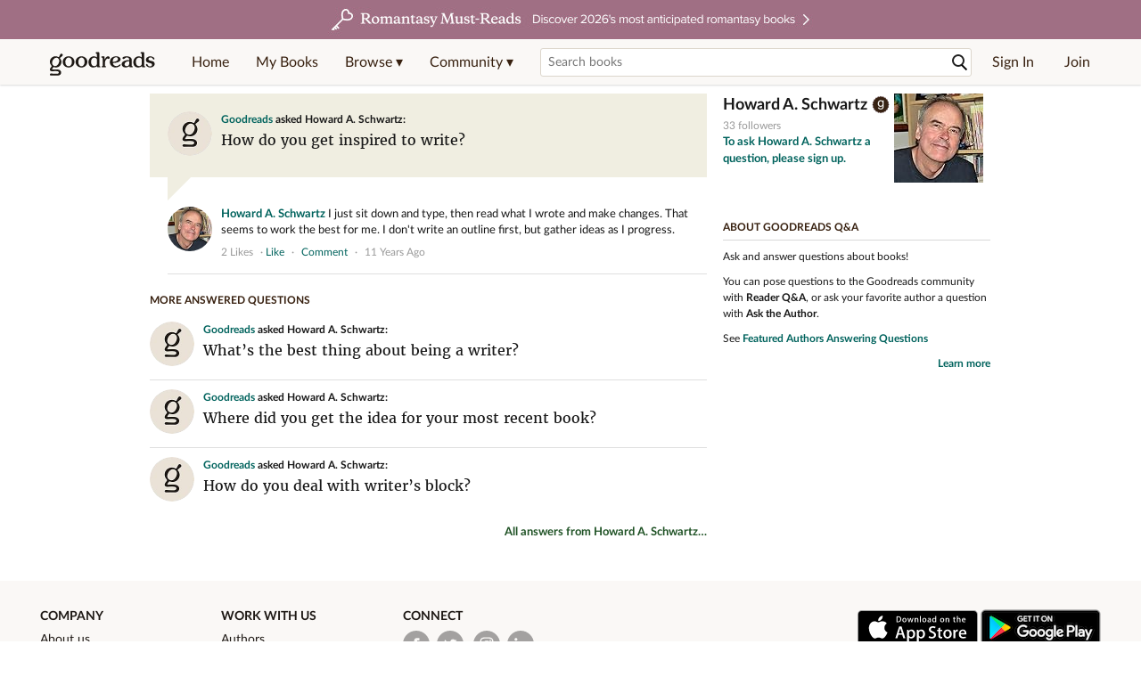

--- FILE ---
content_type: text/html; charset=utf-8
request_url: https://www.goodreads.com/questions/147815-how-do-you-get-inspired-to-write
body_size: 13271
content:
<!DOCTYPE html>
<html class="desktop withSiteHeaderTopFullImage
">
<head>
  <title>How do you get inspired to write? — Howard A. Schwartz Q&amp;A</title>

<meta content='Howard A. Schwartz answered: “How do you get inspired to write?”' name='description'>
<meta content='telephone=no' name='format-detection'>
<link href='https://www.goodreads.com/questions/147815-how-do-you-get-inspired-to-write' rel='canonical'>
<meta content='How do you get inspired to write? — Howard A. Schwartz Q&amp;A' property='og:title'>
<meta content='Howard A. Schwartz answered: “How do you get inspired to write?”' property='og:description'>
<meta content='website' property='og:type'>
<meta content='https://i.gr-assets.com/images/S/compressed.photo.goodreads.com/authors/1677444863i/8473753._UY200_CR0,0,200,200_.jpg' property='og:image'>
<meta content='https://www.goodreads.com/questions/147815-how-do-you-get-inspired-to-write' property='og:url'>



  
  <!-- * Copied from https://info.analytics.a2z.com/#/docs/data_collection/csa/onboard */ -->
<script>
  //<![CDATA[
    !function(){function n(n,t){var r=i(n);return t&&(r=r("instance",t)),r}var r=[],c=0,i=function(t){return function(){var n=c++;return r.push([t,[].slice.call(arguments,0),n,{time:Date.now()}]),i(n)}};n._s=r,this.csa=n}();
    
    if (window.csa) {
      window.csa("Config", {
        "Application": "GoodreadsMonolith",
        "Events.SushiEndpoint": "https://unagi.amazon.com/1/events/com.amazon.csm.csa.prod",
        "Events.Namespace": "csa",
        "CacheDetection.RequestID": "YF9Z2YBV05ACJDN2WXBP",
        "ObfuscatedMarketplaceId": "A1PQBFHBHS6YH1"
      });
    
      window.csa("Events")("setEntity", {
        session: { id: "547-5632502-6861047" },
        page: {requestId: "YF9Z2YBV05ACJDN2WXBP", meaningful: "interactive"}
      });
    }
    
    var e = document.createElement("script"); e.src = "https://m.media-amazon.com/images/I/41mrkPcyPwL.js"; document.head.appendChild(e);
  //]]>
</script>


          <script type="text/javascript">
        if (window.Mobvious === undefined) {
          window.Mobvious = {};
        }
        window.Mobvious.device_type = 'desktop';
        </script>


  
<script src="https://s.gr-assets.com/assets/webfontloader-f0d95107f593df01d332dddc54e598cb.js"></script>
<script>
//<![CDATA[

  WebFont.load({
    classes: false,
    custom: {
      families: ["Lato:n4,n7,i4", "Merriweather:n4,n7,i4"],
      urls: ["https://s.gr-assets.com/assets/gr/fonts-cf24b9fb9a07049b1cf20d385104c1a8.css"]
    }
  });

//]]>
</script>

  <link rel="stylesheet" media="all" href="https://s.gr-assets.com/assets/goodreads-97b327f79bfe2a284dd903d4757ddeae.css" />

  

  <link rel="stylesheet" media="screen" href="https://s.gr-assets.com/assets/common_images-52bf53648cedebbe6988969ad4c628e3.css" />

  <script type="text/javascript">
    window.CKEDITOR_BASEPATH = 'https://s.gr-assets.com/assets/ckeditor/';
  </script>

  <script src="https://s.gr-assets.com/assets/desktop/libraries-c07ee2e4be9ade4a64546b3ec60b523b.js"></script>
  <script src="https://s.gr-assets.com/assets/application-8fecfbed85cd679be5d43c74ec00ed1c.js"></script>

    <script>
  //<![CDATA[
    var gptAdSlots = gptAdSlots || [];
    var googletag = googletag || {};
    googletag.cmd = googletag.cmd || [];
    (function() {
      var gads = document.createElement("script");
      gads.async = true;
      gads.type = "text/javascript";
      var useSSL = "https:" == document.location.protocol;
      gads.src = (useSSL ? "https:" : "http:") +
      "//securepubads.g.doubleclick.net/tag/js/gpt.js";
      var node = document.getElementsByTagName("script")[0];
      node.parentNode.insertBefore(gads, node);
    })();
    // page settings
  //]]>
</script>
<script>
  //<![CDATA[
    googletag.cmd.push(function() {
      googletag.pubads().setTargeting("sid", "osid.b7498379034d554398930be2a304e1f2");
    googletag.pubads().setTargeting("grsession", "osid.b7498379034d554398930be2a304e1f2");
    googletag.pubads().setTargeting("surface", "desktop");
    googletag.pubads().setTargeting("signedin", "false");
    googletag.pubads().setTargeting("gr_author", "false");
    googletag.pubads().setTargeting("author", [8473753]);
      googletag.pubads().enableAsyncRendering();
      googletag.pubads().enableSingleRequest();
      googletag.pubads().collapseEmptyDivs(true);
      googletag.pubads().disableInitialLoad();
      googletag.enableServices();
    });
  //]]>
</script>
<script>
  //<![CDATA[
    ! function(a9, a, p, s, t, A, g) {
      if (a[a9]) return;
    
      function q(c, r) {
        a[a9]._Q.push([c, r])
      }
      a[a9] = {
      init: function() {
        q("i", arguments)
      },
      fetchBids: function() {
        q("f", arguments)
      },
      setDisplayBids: function() {},
        _Q: []
      };
      A = p.createElement(s);
      A.async = !0;
      A.src = t;
      g = p.getElementsByTagName(s)[0];
      g.parentNode.insertBefore(A, g)
    }("apstag", window, document, "script", "//c.amazon-adsystem.com/aax2/apstag.js");
    
    apstag.init({
      pubID: '3211', adServer: 'googletag', bidTimeout: 4e3, deals: true, params: { aps_privacy: '1YN' }
    });
  //]]>
</script>



  <meta name="csrf-param" content="authenticity_token" />
<meta name="csrf-token" content="o8bZKhD9hxuXD/7/z3B20AxPCwhijkggttNyEE1YV19lg4cnrUOcYxQ38aOb5x2G6OFG/Wzcuo3AIoYX3YLpYA==" />

  <meta name="request-id" content="YF9Z2YBV05ACJDN2WXBP" />

    <script src="https://s.gr-assets.com/assets/react_client_side/external_dependencies-ebf499aa1f.js" defer="defer"></script>
<script src="https://s.gr-assets.com/assets/react_client_side/site_header-30df57490b.js" defer="defer"></script>
<script src="https://s.gr-assets.com/assets/react_client_side/custom_react_ujs-b1220d5e0a4820e90b905c302fc5cb52.js" defer="defer"></script>


  

  
  
  

  <link rel="search" type="application/opensearchdescription+xml" href="/opensearch.xml" title="Goodreads">

    <meta name="description" content="Howard A. Schwartz answered: “How do you get inspired to write?”">


  <meta content='summary' name='twitter:card'>
<meta content='@goodreads' name='twitter:site'>
<meta content='How do you get inspired to write? — Howard A. Schwartz Q&amp;A' name='twitter:title'>
<meta content='Howard A. Schwartz answered: “How do you get inspired to write?”' name='twitter:description'>


  <meta name="verify-v1" content="cEf8XOH0pulh1aYQeZ1gkXHsQ3dMPSyIGGYqmF53690=">
  <meta name="google-site-verification" content="PfFjeZ9OK1RrUrKlmAPn_iZJ_vgHaZO1YQ-QlG2VsJs" />
  <meta name="apple-itunes-app" content="app-id=355833469">
</head>


<body class="">
<div data-react-class="ReactComponents.StoresInitializer" data-react-props="{}"><noscript data-reactid=".q514iduo6y" data-react-checksum="-1534455579"></noscript></div>

<script src="https://s.gr-assets.com/assets/fb_dep_form-e2e4a0d9dc062011458143c32b2d789b.js"></script>

<div class="content" id="bodycontainer" style="">
    <script>
  //<![CDATA[
    var initializeGrfb = function() {
      $grfb.initialize({
        appId: "2415071772"
      });
    };
    if (typeof $grfb !== "undefined") {
      initializeGrfb();
    } else {
      window.addEventListener("DOMContentLoaded", function() {
        if (typeof $grfb !== "undefined") {
          initializeGrfb();
        }
      });
    }
  //]]>
</script>

<script>
  //<![CDATA[
    function loadScript(url, callback) {
      var script = document.createElement("script");
      script.type = "text/javascript";
    
      if (script.readyState) {  //Internet Explorer
          script.onreadystatechange = function() {
            if (script.readyState == "loaded" ||
                    script.readyState == "complete") {
              script.onreadystatechange = null;
              callback();
            }
          };
      } else {  //Other browsers
        script.onload = function() {
          callback();
        };
      }
    
      script.src = url;
      document.getElementsByTagName("head")[0].appendChild(script);
    }
    
    function initAppleId() {
      AppleID.auth.init({
        clientId : 'com.goodreads.app', 
        scope : 'name email',
        redirectURI: 'https://www.goodreads.com/apple_users/sign_in_with_apple_web',
        state: 'apple_oauth_state_7fd97f6f-bd77-4783-8df1-b62d42131903'
      });
    }
    
    var initializeSiwa = function() {
      var APPLE_SIGN_IN_JS_URL =  "https://appleid.cdn-apple.com/appleauth/static/jsapi/appleid/1/en_US/appleid.auth.js"
      loadScript(APPLE_SIGN_IN_JS_URL, initAppleId);
    };
    if (typeof AppleID !== "undefined") {
      initAppleId();
    } else {
      initializeSiwa();
    }
  //]]>
</script>

<div class='siteHeader'>
<div data-react-class="ReactComponents.HeaderStoreConnector" data-react-props="{&quot;myBooksUrl&quot;:&quot;/review/list?ref=nav_mybooks&quot;,&quot;browseUrl&quot;:&quot;/book?ref=nav_brws&quot;,&quot;recommendationsUrl&quot;:&quot;/recommendations?ref=nav_brws_recs&quot;,&quot;choiceAwardsUrl&quot;:&quot;/choiceawards?ref=nav_brws_gca&quot;,&quot;genresIndexUrl&quot;:&quot;/genres?ref=nav_brws_genres&quot;,&quot;giveawayUrl&quot;:&quot;/giveaway?ref=nav_brws_giveaways&quot;,&quot;exploreUrl&quot;:&quot;/book?ref=nav_brws_explore&quot;,&quot;homeUrl&quot;:&quot;/?ref=nav_home&quot;,&quot;listUrl&quot;:&quot;/list?ref=nav_brws_lists&quot;,&quot;newsUrl&quot;:&quot;/news?ref=nav_brws_news&quot;,&quot;communityUrl&quot;:&quot;/group?ref=nav_comm&quot;,&quot;groupsUrl&quot;:&quot;/group?ref=nav_comm_groups&quot;,&quot;quotesUrl&quot;:&quot;/quotes?ref=nav_comm_quotes&quot;,&quot;featuredAskAuthorUrl&quot;:&quot;/ask_the_author?ref=nav_comm_askauthor&quot;,&quot;autocompleteUrl&quot;:&quot;/book/auto_complete&quot;,&quot;defaultLogoActionUrl&quot;:&quot;/&quot;,&quot;topFullImage&quot;:{&quot;clickthroughUrl&quot;:&quot;https://www.goodreads.com/blog/show/3052?ref=topromantasy_eb&quot;,&quot;altText&quot;:&quot;&quot;,&quot;backgroundColor&quot;:&quot;#A16F83&quot;,&quot;xs&quot;:{&quot;1x&quot;:&quot;https://i.gr-assets.com/images/S/compressed.photo.goodreads.com/siteheaderbannerimages/1768936408i/647.jpg&quot;,&quot;2x&quot;:&quot;https://i.gr-assets.com/images/S/compressed.photo.goodreads.com/siteheaderbannerimages/1768936413i/648.jpg&quot;},&quot;md&quot;:{&quot;1x&quot;:&quot;https://i.gr-assets.com/images/S/compressed.photo.goodreads.com/siteheaderbannerimages/1768936398i/645.jpg&quot;,&quot;2x&quot;:&quot;https://i.gr-assets.com/images/S/compressed.photo.goodreads.com/siteheaderbannerimages/1768936403i/646.jpg&quot;}},&quot;logo&quot;:{&quot;clickthroughUrl&quot;:&quot;/&quot;,&quot;altText&quot;:&quot;Goodreads Home&quot;},&quot;searchPath&quot;:&quot;/search&quot;,&quot;newReleasesUrl&quot;:&quot;/book/popular_by_date/2026/1?ref=nav_brws_newrels&quot;,&quot;signInUrl&quot;:&quot;/user/sign_in&quot;,&quot;signUpUrl&quot;:&quot;/user/sign_up&quot;,&quot;signInWithReturnUrl&quot;:true,&quot;deployServices&quot;:[],&quot;defaultLogoAltText&quot;:&quot;Goodreads Home&quot;,&quot;mobviousDeviceType&quot;:&quot;desktop&quot;}"><header data-reactid=".5f1txc4obo" data-react-checksum="-6315635"><div class="siteHeader__topFullImageContainer" style="background-color:#A16F83;" data-reactid=".5f1txc4obo.0"><a class="siteHeader__topFullImageLink" href="https://www.goodreads.com/blog/show/3052?ref=topromantasy_eb" data-reactid=".5f1txc4obo.0.0"><picture data-reactid=".5f1txc4obo.0.0.0"><source media="(min-width: 768px)" srcset="https://i.gr-assets.com/images/S/compressed.photo.goodreads.com/siteheaderbannerimages/1768936398i/645.jpg 1x, https://i.gr-assets.com/images/S/compressed.photo.goodreads.com/siteheaderbannerimages/1768936403i/646.jpg 2x" data-reactid=".5f1txc4obo.0.0.0.0"/><img alt="" class="siteHeader__topFullImage" src="https://i.gr-assets.com/images/S/compressed.photo.goodreads.com/siteheaderbannerimages/1768936408i/647.jpg" srcset="https://i.gr-assets.com/images/S/compressed.photo.goodreads.com/siteheaderbannerimages/1768936413i/648.jpg 2x" data-reactid=".5f1txc4obo.0.0.0.1"/></picture></a></div><div class="siteHeader__topLine gr-box gr-box--withShadow" data-reactid=".5f1txc4obo.1"><div class="siteHeader__contents" data-reactid=".5f1txc4obo.1.0"><div class="siteHeader__topLevelItem siteHeader__topLevelItem--searchIcon" data-reactid=".5f1txc4obo.1.0.0"><button class="siteHeader__searchIcon gr-iconButton" aria-label="Toggle search" type="button" data-ux-click="true" data-reactid=".5f1txc4obo.1.0.0.0"></button></div><a href="/" class="siteHeader__logo" aria-label="Goodreads Home" title="Goodreads Home" data-reactid=".5f1txc4obo.1.0.1"></a><nav class="siteHeader__primaryNavInline" data-reactid=".5f1txc4obo.1.0.2"><ul role="menu" class="siteHeader__menuList" data-reactid=".5f1txc4obo.1.0.2.0"><li class="siteHeader__topLevelItem siteHeader__topLevelItem--home" data-reactid=".5f1txc4obo.1.0.2.0.0"><a href="/?ref=nav_home" class="siteHeader__topLevelLink" data-reactid=".5f1txc4obo.1.0.2.0.0.0">Home</a></li><li class="siteHeader__topLevelItem" data-reactid=".5f1txc4obo.1.0.2.0.1"><a href="/review/list?ref=nav_mybooks" class="siteHeader__topLevelLink" data-reactid=".5f1txc4obo.1.0.2.0.1.0">My Books</a></li><li class="siteHeader__topLevelItem" data-reactid=".5f1txc4obo.1.0.2.0.2"><div class="primaryNavMenu primaryNavMenu--siteHeaderBrowseMenu ignore-react-onclickoutside" data-reactid=".5f1txc4obo.1.0.2.0.2.0"><a class="primaryNavMenu__trigger primaryNavMenu__trigger--siteHeaderBrowseMenu" href="/book?ref=nav_brws" role="button" aria-haspopup="true" aria-expanded="false" data-ux-click="true" data-reactid=".5f1txc4obo.1.0.2.0.2.0.0"><span data-reactid=".5f1txc4obo.1.0.2.0.2.0.0.0">Browse ▾</span></a><div class="primaryNavMenu__menu gr-box gr-box--withShadowLarge wide" role="menu" data-reactid=".5f1txc4obo.1.0.2.0.2.0.1"><div class="siteHeader__browseMenuDropdown" data-reactid=".5f1txc4obo.1.0.2.0.2.0.1.0"><ul class="siteHeader__subNav" data-reactid=".5f1txc4obo.1.0.2.0.2.0.1.0.0"><li role="menuitem Recommendations" class="menuLink" aria-label="Recommendations" data-reactid=".5f1txc4obo.1.0.2.0.2.0.1.0.0.0"><a href="/recommendations?ref=nav_brws_recs" class="siteHeader__subNavLink" data-reactid=".5f1txc4obo.1.0.2.0.2.0.1.0.0.0.0">Recommendations</a></li><li role="menuitem Choice Awards" class="menuLink" aria-label="Choice Awards" data-reactid=".5f1txc4obo.1.0.2.0.2.0.1.0.0.1"><a href="/choiceawards?ref=nav_brws_gca" class="siteHeader__subNavLink" data-reactid=".5f1txc4obo.1.0.2.0.2.0.1.0.0.1.0">Choice Awards</a></li><li role="menuitem Genres" class="menuLink" aria-label="Genres" data-reactid=".5f1txc4obo.1.0.2.0.2.0.1.0.0.2"><a href="/genres?ref=nav_brws_genres" class="siteHeader__subNavLink siteHeader__subNavLink--genresIndex" data-reactid=".5f1txc4obo.1.0.2.0.2.0.1.0.0.2.0">Genres</a></li><li role="menuitem Giveaways" class="menuLink" aria-label="Giveaways" data-reactid=".5f1txc4obo.1.0.2.0.2.0.1.0.0.3"><a href="/giveaway?ref=nav_brws_giveaways" class="siteHeader__subNavLink" data-reactid=".5f1txc4obo.1.0.2.0.2.0.1.0.0.3.0">Giveaways</a></li><li role="menuitem New Releases" class="menuLink" aria-label="New Releases" data-reactid=".5f1txc4obo.1.0.2.0.2.0.1.0.0.4"><a href="/book/popular_by_date/2026/1?ref=nav_brws_newrels" class="siteHeader__subNavLink" data-reactid=".5f1txc4obo.1.0.2.0.2.0.1.0.0.4.0">New Releases</a></li><li role="menuitem Lists" class="menuLink" aria-label="Lists" data-reactid=".5f1txc4obo.1.0.2.0.2.0.1.0.0.5"><a href="/list?ref=nav_brws_lists" class="siteHeader__subNavLink" data-reactid=".5f1txc4obo.1.0.2.0.2.0.1.0.0.5.0">Lists</a></li><li role="menuitem Explore" class="menuLink" aria-label="Explore" data-reactid=".5f1txc4obo.1.0.2.0.2.0.1.0.0.6"><a href="/book?ref=nav_brws_explore" class="siteHeader__subNavLink" data-reactid=".5f1txc4obo.1.0.2.0.2.0.1.0.0.6.0">Explore</a></li><li role="menuitem News &amp; Interviews" class="menuLink" aria-label="News &amp; Interviews" data-reactid=".5f1txc4obo.1.0.2.0.2.0.1.0.0.7"><a href="/news?ref=nav_brws_news" class="siteHeader__subNavLink" data-reactid=".5f1txc4obo.1.0.2.0.2.0.1.0.0.7.0">News &amp; Interviews</a></li></ul><div class="siteHeader__spotlight siteHeader__spotlight--withoutSubMenu" data-reactid=".5f1txc4obo.1.0.2.0.2.0.1.0.1"><div class="genreListContainer" data-reactid=".5f1txc4obo.1.0.2.0.2.0.1.0.1.0"><div class="siteHeader__heading siteHeader__title" data-reactid=".5f1txc4obo.1.0.2.0.2.0.1.0.1.0.0">Genres</div><ul class="genreList" data-reactid=".5f1txc4obo.1.0.2.0.2.0.1.0.1.0.1:$genreList0"><li role="menuitem" class="genreList__genre" data-reactid=".5f1txc4obo.1.0.2.0.2.0.1.0.1.0.1:$genreList0.0:$Art"><a href="/genres/art" class="genreList__genreLink gr-hyperlink gr-hyperlink--naked" data-reactid=".5f1txc4obo.1.0.2.0.2.0.1.0.1.0.1:$genreList0.0:$Art.0">Art</a></li><li role="menuitem" class="genreList__genre" data-reactid=".5f1txc4obo.1.0.2.0.2.0.1.0.1.0.1:$genreList0.0:$Biography"><a href="/genres/biography" class="genreList__genreLink gr-hyperlink gr-hyperlink--naked" data-reactid=".5f1txc4obo.1.0.2.0.2.0.1.0.1.0.1:$genreList0.0:$Biography.0">Biography</a></li><li role="menuitem" class="genreList__genre" data-reactid=".5f1txc4obo.1.0.2.0.2.0.1.0.1.0.1:$genreList0.0:$Business"><a href="/genres/business" class="genreList__genreLink gr-hyperlink gr-hyperlink--naked" data-reactid=".5f1txc4obo.1.0.2.0.2.0.1.0.1.0.1:$genreList0.0:$Business.0">Business</a></li><li role="menuitem" class="genreList__genre" data-reactid=".5f1txc4obo.1.0.2.0.2.0.1.0.1.0.1:$genreList0.0:$Children&#x27;s"><a href="/genres/children-s" class="genreList__genreLink gr-hyperlink gr-hyperlink--naked" data-reactid=".5f1txc4obo.1.0.2.0.2.0.1.0.1.0.1:$genreList0.0:$Children&#x27;s.0">Children&#x27;s</a></li><li role="menuitem" class="genreList__genre" data-reactid=".5f1txc4obo.1.0.2.0.2.0.1.0.1.0.1:$genreList0.0:$Christian"><a href="/genres/christian" class="genreList__genreLink gr-hyperlink gr-hyperlink--naked" data-reactid=".5f1txc4obo.1.0.2.0.2.0.1.0.1.0.1:$genreList0.0:$Christian.0">Christian</a></li><li role="menuitem" class="genreList__genre" data-reactid=".5f1txc4obo.1.0.2.0.2.0.1.0.1.0.1:$genreList0.0:$Classics"><a href="/genres/classics" class="genreList__genreLink gr-hyperlink gr-hyperlink--naked" data-reactid=".5f1txc4obo.1.0.2.0.2.0.1.0.1.0.1:$genreList0.0:$Classics.0">Classics</a></li><li role="menuitem" class="genreList__genre" data-reactid=".5f1txc4obo.1.0.2.0.2.0.1.0.1.0.1:$genreList0.0:$Comics"><a href="/genres/comics" class="genreList__genreLink gr-hyperlink gr-hyperlink--naked" data-reactid=".5f1txc4obo.1.0.2.0.2.0.1.0.1.0.1:$genreList0.0:$Comics.0">Comics</a></li><li role="menuitem" class="genreList__genre" data-reactid=".5f1txc4obo.1.0.2.0.2.0.1.0.1.0.1:$genreList0.0:$Cookbooks"><a href="/genres/cookbooks" class="genreList__genreLink gr-hyperlink gr-hyperlink--naked" data-reactid=".5f1txc4obo.1.0.2.0.2.0.1.0.1.0.1:$genreList0.0:$Cookbooks.0">Cookbooks</a></li><li role="menuitem" class="genreList__genre" data-reactid=".5f1txc4obo.1.0.2.0.2.0.1.0.1.0.1:$genreList0.0:$Ebooks"><a href="/genres/ebooks" class="genreList__genreLink gr-hyperlink gr-hyperlink--naked" data-reactid=".5f1txc4obo.1.0.2.0.2.0.1.0.1.0.1:$genreList0.0:$Ebooks.0">Ebooks</a></li><li role="menuitem" class="genreList__genre" data-reactid=".5f1txc4obo.1.0.2.0.2.0.1.0.1.0.1:$genreList0.0:$Fantasy"><a href="/genres/fantasy" class="genreList__genreLink gr-hyperlink gr-hyperlink--naked" data-reactid=".5f1txc4obo.1.0.2.0.2.0.1.0.1.0.1:$genreList0.0:$Fantasy.0">Fantasy</a></li></ul><ul class="genreList" data-reactid=".5f1txc4obo.1.0.2.0.2.0.1.0.1.0.1:$genreList1"><li role="menuitem" class="genreList__genre" data-reactid=".5f1txc4obo.1.0.2.0.2.0.1.0.1.0.1:$genreList1.0:$Fiction"><a href="/genres/fiction" class="genreList__genreLink gr-hyperlink gr-hyperlink--naked" data-reactid=".5f1txc4obo.1.0.2.0.2.0.1.0.1.0.1:$genreList1.0:$Fiction.0">Fiction</a></li><li role="menuitem" class="genreList__genre" data-reactid=".5f1txc4obo.1.0.2.0.2.0.1.0.1.0.1:$genreList1.0:$Graphic Novels"><a href="/genres/graphic-novels" class="genreList__genreLink gr-hyperlink gr-hyperlink--naked" data-reactid=".5f1txc4obo.1.0.2.0.2.0.1.0.1.0.1:$genreList1.0:$Graphic Novels.0">Graphic Novels</a></li><li role="menuitem" class="genreList__genre" data-reactid=".5f1txc4obo.1.0.2.0.2.0.1.0.1.0.1:$genreList1.0:$Historical Fiction"><a href="/genres/historical-fiction" class="genreList__genreLink gr-hyperlink gr-hyperlink--naked" data-reactid=".5f1txc4obo.1.0.2.0.2.0.1.0.1.0.1:$genreList1.0:$Historical Fiction.0">Historical Fiction</a></li><li role="menuitem" class="genreList__genre" data-reactid=".5f1txc4obo.1.0.2.0.2.0.1.0.1.0.1:$genreList1.0:$History"><a href="/genres/history" class="genreList__genreLink gr-hyperlink gr-hyperlink--naked" data-reactid=".5f1txc4obo.1.0.2.0.2.0.1.0.1.0.1:$genreList1.0:$History.0">History</a></li><li role="menuitem" class="genreList__genre" data-reactid=".5f1txc4obo.1.0.2.0.2.0.1.0.1.0.1:$genreList1.0:$Horror"><a href="/genres/horror" class="genreList__genreLink gr-hyperlink gr-hyperlink--naked" data-reactid=".5f1txc4obo.1.0.2.0.2.0.1.0.1.0.1:$genreList1.0:$Horror.0">Horror</a></li><li role="menuitem" class="genreList__genre" data-reactid=".5f1txc4obo.1.0.2.0.2.0.1.0.1.0.1:$genreList1.0:$Memoir"><a href="/genres/memoir" class="genreList__genreLink gr-hyperlink gr-hyperlink--naked" data-reactid=".5f1txc4obo.1.0.2.0.2.0.1.0.1.0.1:$genreList1.0:$Memoir.0">Memoir</a></li><li role="menuitem" class="genreList__genre" data-reactid=".5f1txc4obo.1.0.2.0.2.0.1.0.1.0.1:$genreList1.0:$Music"><a href="/genres/music" class="genreList__genreLink gr-hyperlink gr-hyperlink--naked" data-reactid=".5f1txc4obo.1.0.2.0.2.0.1.0.1.0.1:$genreList1.0:$Music.0">Music</a></li><li role="menuitem" class="genreList__genre" data-reactid=".5f1txc4obo.1.0.2.0.2.0.1.0.1.0.1:$genreList1.0:$Mystery"><a href="/genres/mystery" class="genreList__genreLink gr-hyperlink gr-hyperlink--naked" data-reactid=".5f1txc4obo.1.0.2.0.2.0.1.0.1.0.1:$genreList1.0:$Mystery.0">Mystery</a></li><li role="menuitem" class="genreList__genre" data-reactid=".5f1txc4obo.1.0.2.0.2.0.1.0.1.0.1:$genreList1.0:$Nonfiction"><a href="/genres/non-fiction" class="genreList__genreLink gr-hyperlink gr-hyperlink--naked" data-reactid=".5f1txc4obo.1.0.2.0.2.0.1.0.1.0.1:$genreList1.0:$Nonfiction.0">Nonfiction</a></li><li role="menuitem" class="genreList__genre" data-reactid=".5f1txc4obo.1.0.2.0.2.0.1.0.1.0.1:$genreList1.0:$Poetry"><a href="/genres/poetry" class="genreList__genreLink gr-hyperlink gr-hyperlink--naked" data-reactid=".5f1txc4obo.1.0.2.0.2.0.1.0.1.0.1:$genreList1.0:$Poetry.0">Poetry</a></li></ul><ul class="genreList" data-reactid=".5f1txc4obo.1.0.2.0.2.0.1.0.1.0.1:$genreList2"><li role="menuitem" class="genreList__genre" data-reactid=".5f1txc4obo.1.0.2.0.2.0.1.0.1.0.1:$genreList2.0:$Psychology"><a href="/genres/psychology" class="genreList__genreLink gr-hyperlink gr-hyperlink--naked" data-reactid=".5f1txc4obo.1.0.2.0.2.0.1.0.1.0.1:$genreList2.0:$Psychology.0">Psychology</a></li><li role="menuitem" class="genreList__genre" data-reactid=".5f1txc4obo.1.0.2.0.2.0.1.0.1.0.1:$genreList2.0:$Romance"><a href="/genres/romance" class="genreList__genreLink gr-hyperlink gr-hyperlink--naked" data-reactid=".5f1txc4obo.1.0.2.0.2.0.1.0.1.0.1:$genreList2.0:$Romance.0">Romance</a></li><li role="menuitem" class="genreList__genre" data-reactid=".5f1txc4obo.1.0.2.0.2.0.1.0.1.0.1:$genreList2.0:$Science"><a href="/genres/science" class="genreList__genreLink gr-hyperlink gr-hyperlink--naked" data-reactid=".5f1txc4obo.1.0.2.0.2.0.1.0.1.0.1:$genreList2.0:$Science.0">Science</a></li><li role="menuitem" class="genreList__genre" data-reactid=".5f1txc4obo.1.0.2.0.2.0.1.0.1.0.1:$genreList2.0:$Science Fiction"><a href="/genres/science-fiction" class="genreList__genreLink gr-hyperlink gr-hyperlink--naked" data-reactid=".5f1txc4obo.1.0.2.0.2.0.1.0.1.0.1:$genreList2.0:$Science Fiction.0">Science Fiction</a></li><li role="menuitem" class="genreList__genre" data-reactid=".5f1txc4obo.1.0.2.0.2.0.1.0.1.0.1:$genreList2.0:$Self Help"><a href="/genres/self-help" class="genreList__genreLink gr-hyperlink gr-hyperlink--naked" data-reactid=".5f1txc4obo.1.0.2.0.2.0.1.0.1.0.1:$genreList2.0:$Self Help.0">Self Help</a></li><li role="menuitem" class="genreList__genre" data-reactid=".5f1txc4obo.1.0.2.0.2.0.1.0.1.0.1:$genreList2.0:$Sports"><a href="/genres/sports" class="genreList__genreLink gr-hyperlink gr-hyperlink--naked" data-reactid=".5f1txc4obo.1.0.2.0.2.0.1.0.1.0.1:$genreList2.0:$Sports.0">Sports</a></li><li role="menuitem" class="genreList__genre" data-reactid=".5f1txc4obo.1.0.2.0.2.0.1.0.1.0.1:$genreList2.0:$Thriller"><a href="/genres/thriller" class="genreList__genreLink gr-hyperlink gr-hyperlink--naked" data-reactid=".5f1txc4obo.1.0.2.0.2.0.1.0.1.0.1:$genreList2.0:$Thriller.0">Thriller</a></li><li role="menuitem" class="genreList__genre" data-reactid=".5f1txc4obo.1.0.2.0.2.0.1.0.1.0.1:$genreList2.0:$Travel"><a href="/genres/travel" class="genreList__genreLink gr-hyperlink gr-hyperlink--naked" data-reactid=".5f1txc4obo.1.0.2.0.2.0.1.0.1.0.1:$genreList2.0:$Travel.0">Travel</a></li><li role="menuitem" class="genreList__genre" data-reactid=".5f1txc4obo.1.0.2.0.2.0.1.0.1.0.1:$genreList2.0:$Young Adult"><a href="/genres/young-adult" class="genreList__genreLink gr-hyperlink gr-hyperlink--naked" data-reactid=".5f1txc4obo.1.0.2.0.2.0.1.0.1.0.1:$genreList2.0:$Young Adult.0">Young Adult</a></li><li role="menuitem" class="genreList__genre" data-reactid=".5f1txc4obo.1.0.2.0.2.0.1.0.1.0.1:$genreList2.1"><a href="/genres" class="genreList__genreLink gr-hyperlink gr-hyperlink--naked" data-reactid=".5f1txc4obo.1.0.2.0.2.0.1.0.1.0.1:$genreList2.1.0">More Genres</a></li></ul></div></div></div></div></div></li><li class="siteHeader__topLevelItem siteHeader__topLevelItem--community" data-reactid=".5f1txc4obo.1.0.2.0.3"><div class="primaryNavMenu ignore-react-onclickoutside" data-reactid=".5f1txc4obo.1.0.2.0.3.0"><a class="primaryNavMenu__trigger" href="/group?ref=nav_comm" role="button" aria-haspopup="true" aria-expanded="false" data-ux-click="true" data-reactid=".5f1txc4obo.1.0.2.0.3.0.0"><span data-reactid=".5f1txc4obo.1.0.2.0.3.0.0.0">Community ▾</span></a><div class="primaryNavMenu__menu gr-box gr-box--withShadowLarge" role="menu" data-reactid=".5f1txc4obo.1.0.2.0.3.0.1"><ul class="siteHeader__subNav" data-reactid=".5f1txc4obo.1.0.2.0.3.0.1.0"><li role="menuitem Groups" class="menuLink" aria-label="Groups" data-reactid=".5f1txc4obo.1.0.2.0.3.0.1.0.0"><a href="/group?ref=nav_comm_groups" class="siteHeader__subNavLink" data-reactid=".5f1txc4obo.1.0.2.0.3.0.1.0.0.0">Groups</a></li><li role="menuitem Quotes" class="menuLink" aria-label="Quotes" data-reactid=".5f1txc4obo.1.0.2.0.3.0.1.0.2"><a href="/quotes?ref=nav_comm_quotes" class="siteHeader__subNavLink" data-reactid=".5f1txc4obo.1.0.2.0.3.0.1.0.2.0">Quotes</a></li><li role="menuitem Ask the Author" class="menuLink" aria-label="Ask the Author" data-reactid=".5f1txc4obo.1.0.2.0.3.0.1.0.3"><a href="/ask_the_author?ref=nav_comm_askauthor" class="siteHeader__subNavLink" data-reactid=".5f1txc4obo.1.0.2.0.3.0.1.0.3.0">Ask the Author</a></li></ul></div></div></li></ul></nav><div accept-charset="UTF-8" class="searchBox searchBox--navbar" data-reactid=".5f1txc4obo.1.0.3"><form autocomplete="off" action="/search" class="searchBox__form" role="search" aria-label="Search for books to add to your shelves" data-reactid=".5f1txc4obo.1.0.3.0"><input class="searchBox__input searchBox__input--navbar" autocomplete="off" name="q" type="text" placeholder="Search books" aria-label="Search books" aria-controls="searchResults" data-reactid=".5f1txc4obo.1.0.3.0.0"/><input type="hidden" name="qid" value="" data-reactid=".5f1txc4obo.1.0.3.0.1"/><button type="submit" class="searchBox__icon--magnifyingGlass gr-iconButton searchBox__icon searchBox__icon--navbar" aria-label="Search" data-reactid=".5f1txc4obo.1.0.3.0.2"></button></form></div><ul class="siteHeader__personal" data-reactid=".5f1txc4obo.1.0.4"><li class="siteHeader__topLevelItem siteHeader__topLevelItem--signedOut" data-reactid=".5f1txc4obo.1.0.4.0"><a href="/user/sign_in?returnurl=undefined" rel="nofollow" class="siteHeader__topLevelLink" data-reactid=".5f1txc4obo.1.0.4.0.0">Sign In</a></li><li class="siteHeader__topLevelItem siteHeader__topLevelItem--signedOut" data-reactid=".5f1txc4obo.1.0.4.1"><a href="/user/sign_up" rel="nofollow" class="siteHeader__topLevelLink" data-reactid=".5f1txc4obo.1.0.4.1.0">Join</a></li></ul><div class="siteHeader__topLevelItem siteHeader__topLevelItem--signUp" data-reactid=".5f1txc4obo.1.0.5"><a href="/user/sign_up" class="gr-button gr-button--dark" rel="nofollow" data-reactid=".5f1txc4obo.1.0.5.0">Sign up</a></div><div class="modal modal--overlay modal--drawer" tabindex="0" data-reactid=".5f1txc4obo.1.0.7"><div data-reactid=".5f1txc4obo.1.0.7.0"><div class="modal__close" data-reactid=".5f1txc4obo.1.0.7.0.0"><button type="button" class="gr-iconButton" data-reactid=".5f1txc4obo.1.0.7.0.0.0"><img alt="Dismiss" src="//s.gr-assets.com/assets/gr/icons/icon_close_white-dbf4152deeef5bd3915d5d12210bf05f.svg" data-reactid=".5f1txc4obo.1.0.7.0.0.0.0"/></button></div><div class="modal__content" data-reactid=".5f1txc4obo.1.0.7.0.1"><div class="personalNavDrawer" data-reactid=".5f1txc4obo.1.0.7.0.1.0"><div class="personalNavDrawer__personalNavContainer" data-reactid=".5f1txc4obo.1.0.7.0.1.0.0"><noscript data-reactid=".5f1txc4obo.1.0.7.0.1.0.0.0"></noscript></div><div class="personalNavDrawer__profileAndLinksContainer" data-reactid=".5f1txc4obo.1.0.7.0.1.0.1"><div class="personalNavDrawer__profileContainer gr-mediaFlexbox gr-mediaFlexbox--alignItemsCenter" data-reactid=".5f1txc4obo.1.0.7.0.1.0.1.0"><div class="gr-mediaFlexbox__media" data-reactid=".5f1txc4obo.1.0.7.0.1.0.1.0.0"><img class="circularIcon circularIcon--large circularIcon--border" data-reactid=".5f1txc4obo.1.0.7.0.1.0.1.0.0.0"/></div><div class="gr-mediaFlexbox__desc" data-reactid=".5f1txc4obo.1.0.7.0.1.0.1.0.1"><a class="gr-hyperlink gr-hyperlink--bold" data-reactid=".5f1txc4obo.1.0.7.0.1.0.1.0.1.0"></a><div class="u-displayBlock" data-reactid=".5f1txc4obo.1.0.7.0.1.0.1.0.1.1"><a class="gr-hyperlink gr-hyperlink--naked" data-reactid=".5f1txc4obo.1.0.7.0.1.0.1.0.1.1.0">View profile</a></div></div></div><div class="personalNavDrawer__profileMenuContainer" data-reactid=".5f1txc4obo.1.0.7.0.1.0.1.1"><ul data-reactid=".5f1txc4obo.1.0.7.0.1.0.1.1.0"><li role="menuitem Profile" class="menuLink" aria-label="Profile" data-reactid=".5f1txc4obo.1.0.7.0.1.0.1.1.0.0"><span data-reactid=".5f1txc4obo.1.0.7.0.1.0.1.1.0.0.0"><a class="siteHeader__subNavLink" data-reactid=".5f1txc4obo.1.0.7.0.1.0.1.1.0.0.0.0">Profile</a></span></li><li role="menuitem Friends" class="menuLink" aria-label="Friends" data-reactid=".5f1txc4obo.1.0.7.0.1.0.1.1.0.3"><a class="siteHeader__subNavLink" data-reactid=".5f1txc4obo.1.0.7.0.1.0.1.1.0.3.0">Friends</a></li><li role="menuitem Groups" class="menuLink" aria-label="Groups" data-reactid=".5f1txc4obo.1.0.7.0.1.0.1.1.0.4"><span data-reactid=".5f1txc4obo.1.0.7.0.1.0.1.1.0.4.0"><a class="siteHeader__subNavLink" data-reactid=".5f1txc4obo.1.0.7.0.1.0.1.1.0.4.0.0"><span data-reactid=".5f1txc4obo.1.0.7.0.1.0.1.1.0.4.0.0.0">Groups</span></a></span></li><li role="menuitem Discussions" class="menuLink" aria-label="Discussions" data-reactid=".5f1txc4obo.1.0.7.0.1.0.1.1.0.5"><a class="siteHeader__subNavLink" data-reactid=".5f1txc4obo.1.0.7.0.1.0.1.1.0.5.0">Discussions</a></li><li role="menuitem Comments" class="menuLink" aria-label="Comments" data-reactid=".5f1txc4obo.1.0.7.0.1.0.1.1.0.6"><a class="siteHeader__subNavLink" data-reactid=".5f1txc4obo.1.0.7.0.1.0.1.1.0.6.0">Comments</a></li><li role="menuitem Reading Challenge" class="menuLink" aria-label="Reading Challenge" data-reactid=".5f1txc4obo.1.0.7.0.1.0.1.1.0.7"><a class="siteHeader__subNavLink" data-reactid=".5f1txc4obo.1.0.7.0.1.0.1.1.0.7.0">Reading Challenge</a></li><li role="menuitem Kindle Notes &amp; Highlights" class="menuLink" aria-label="Kindle Notes &amp; Highlights" data-reactid=".5f1txc4obo.1.0.7.0.1.0.1.1.0.8"><a class="siteHeader__subNavLink" data-reactid=".5f1txc4obo.1.0.7.0.1.0.1.1.0.8.0">Kindle Notes &amp; Highlights</a></li><li role="menuitem Quotes" class="menuLink" aria-label="Quotes" data-reactid=".5f1txc4obo.1.0.7.0.1.0.1.1.0.9"><a class="siteHeader__subNavLink" data-reactid=".5f1txc4obo.1.0.7.0.1.0.1.1.0.9.0">Quotes</a></li><li role="menuitem Favorite genres" class="menuLink" aria-label="Favorite genres" data-reactid=".5f1txc4obo.1.0.7.0.1.0.1.1.0.a"><a class="siteHeader__subNavLink" data-reactid=".5f1txc4obo.1.0.7.0.1.0.1.1.0.a.0">Favorite genres</a></li><li role="menuitem Friends&#x27; recommendations" class="menuLink" aria-label="Friends&#x27; recommendations" data-reactid=".5f1txc4obo.1.0.7.0.1.0.1.1.0.b"><span data-reactid=".5f1txc4obo.1.0.7.0.1.0.1.1.0.b.0"><a class="siteHeader__subNavLink" data-reactid=".5f1txc4obo.1.0.7.0.1.0.1.1.0.b.0.0"><span data-reactid=".5f1txc4obo.1.0.7.0.1.0.1.1.0.b.0.0.0">Friends’ recommendations</span></a></span></li><li role="menuitem Account settings" class="menuLink" aria-label="Account settings" data-reactid=".5f1txc4obo.1.0.7.0.1.0.1.1.0.c"><a class="siteHeader__subNavLink u-topGrayBorder" data-reactid=".5f1txc4obo.1.0.7.0.1.0.1.1.0.c.0">Account settings</a></li><li role="menuitem Help" class="menuLink" aria-label="Help" data-reactid=".5f1txc4obo.1.0.7.0.1.0.1.1.0.d"><a class="siteHeader__subNavLink" data-reactid=".5f1txc4obo.1.0.7.0.1.0.1.1.0.d.0">Help</a></li><li role="menuitem Sign out" class="menuLink" aria-label="Sign out" data-reactid=".5f1txc4obo.1.0.7.0.1.0.1.1.0.e"><a class="siteHeader__subNavLink" data-method="POST" data-reactid=".5f1txc4obo.1.0.7.0.1.0.1.1.0.e.0">Sign out</a></li></ul></div></div></div></div></div></div></div></div><div class="headroom-wrapper" data-reactid=".5f1txc4obo.2"><div style="position:relative;top:0;left:0;right:0;z-index:1;-webkit-transform:translateY(0);-ms-transform:translateY(0);transform:translateY(0);" class="headroom headroom--unfixed" data-reactid=".5f1txc4obo.2.0"><nav class="siteHeader__primaryNavSeparateLine gr-box gr-box--withShadow" data-reactid=".5f1txc4obo.2.0.0"><ul role="menu" class="siteHeader__menuList" data-reactid=".5f1txc4obo.2.0.0.0"><li class="siteHeader__topLevelItem siteHeader__topLevelItem--home" data-reactid=".5f1txc4obo.2.0.0.0.0"><a href="/?ref=nav_home" class="siteHeader__topLevelLink" data-reactid=".5f1txc4obo.2.0.0.0.0.0">Home</a></li><li class="siteHeader__topLevelItem" data-reactid=".5f1txc4obo.2.0.0.0.1"><a href="/review/list?ref=nav_mybooks" class="siteHeader__topLevelLink" data-reactid=".5f1txc4obo.2.0.0.0.1.0">My Books</a></li><li class="siteHeader__topLevelItem" data-reactid=".5f1txc4obo.2.0.0.0.2"><div class="primaryNavMenu primaryNavMenu--siteHeaderBrowseMenu ignore-react-onclickoutside" data-reactid=".5f1txc4obo.2.0.0.0.2.0"><a class="primaryNavMenu__trigger primaryNavMenu__trigger--siteHeaderBrowseMenu" href="/book?ref=nav_brws" role="button" aria-haspopup="true" aria-expanded="false" data-ux-click="true" data-reactid=".5f1txc4obo.2.0.0.0.2.0.0"><span data-reactid=".5f1txc4obo.2.0.0.0.2.0.0.0">Browse ▾</span></a><div class="primaryNavMenu__menu gr-box gr-box--withShadowLarge wide" role="menu" data-reactid=".5f1txc4obo.2.0.0.0.2.0.1"><div class="siteHeader__browseMenuDropdown" data-reactid=".5f1txc4obo.2.0.0.0.2.0.1.0"><ul class="siteHeader__subNav" data-reactid=".5f1txc4obo.2.0.0.0.2.0.1.0.0"><li role="menuitem Recommendations" class="menuLink" aria-label="Recommendations" data-reactid=".5f1txc4obo.2.0.0.0.2.0.1.0.0.0"><a href="/recommendations?ref=nav_brws_recs" class="siteHeader__subNavLink" data-reactid=".5f1txc4obo.2.0.0.0.2.0.1.0.0.0.0">Recommendations</a></li><li role="menuitem Choice Awards" class="menuLink" aria-label="Choice Awards" data-reactid=".5f1txc4obo.2.0.0.0.2.0.1.0.0.1"><a href="/choiceawards?ref=nav_brws_gca" class="siteHeader__subNavLink" data-reactid=".5f1txc4obo.2.0.0.0.2.0.1.0.0.1.0">Choice Awards</a></li><li role="menuitem Genres" class="menuLink" aria-label="Genres" data-reactid=".5f1txc4obo.2.0.0.0.2.0.1.0.0.2"><a href="/genres?ref=nav_brws_genres" class="siteHeader__subNavLink siteHeader__subNavLink--genresIndex" data-reactid=".5f1txc4obo.2.0.0.0.2.0.1.0.0.2.0">Genres</a></li><li role="menuitem Giveaways" class="menuLink" aria-label="Giveaways" data-reactid=".5f1txc4obo.2.0.0.0.2.0.1.0.0.3"><a href="/giveaway?ref=nav_brws_giveaways" class="siteHeader__subNavLink" data-reactid=".5f1txc4obo.2.0.0.0.2.0.1.0.0.3.0">Giveaways</a></li><li role="menuitem New Releases" class="menuLink" aria-label="New Releases" data-reactid=".5f1txc4obo.2.0.0.0.2.0.1.0.0.4"><a href="/book/popular_by_date/2026/1?ref=nav_brws_newrels" class="siteHeader__subNavLink" data-reactid=".5f1txc4obo.2.0.0.0.2.0.1.0.0.4.0">New Releases</a></li><li role="menuitem Lists" class="menuLink" aria-label="Lists" data-reactid=".5f1txc4obo.2.0.0.0.2.0.1.0.0.5"><a href="/list?ref=nav_brws_lists" class="siteHeader__subNavLink" data-reactid=".5f1txc4obo.2.0.0.0.2.0.1.0.0.5.0">Lists</a></li><li role="menuitem Explore" class="menuLink" aria-label="Explore" data-reactid=".5f1txc4obo.2.0.0.0.2.0.1.0.0.6"><a href="/book?ref=nav_brws_explore" class="siteHeader__subNavLink" data-reactid=".5f1txc4obo.2.0.0.0.2.0.1.0.0.6.0">Explore</a></li><li role="menuitem News &amp; Interviews" class="menuLink" aria-label="News &amp; Interviews" data-reactid=".5f1txc4obo.2.0.0.0.2.0.1.0.0.7"><a href="/news?ref=nav_brws_news" class="siteHeader__subNavLink" data-reactid=".5f1txc4obo.2.0.0.0.2.0.1.0.0.7.0">News &amp; Interviews</a></li></ul><div class="siteHeader__spotlight siteHeader__spotlight--withoutSubMenu" data-reactid=".5f1txc4obo.2.0.0.0.2.0.1.0.1"><div class="genreListContainer" data-reactid=".5f1txc4obo.2.0.0.0.2.0.1.0.1.0"><div class="siteHeader__heading siteHeader__title" data-reactid=".5f1txc4obo.2.0.0.0.2.0.1.0.1.0.0">Genres</div><ul class="genreList" data-reactid=".5f1txc4obo.2.0.0.0.2.0.1.0.1.0.1:$genreList0"><li role="menuitem" class="genreList__genre" data-reactid=".5f1txc4obo.2.0.0.0.2.0.1.0.1.0.1:$genreList0.0:$Art"><a href="/genres/art" class="genreList__genreLink gr-hyperlink gr-hyperlink--naked" data-reactid=".5f1txc4obo.2.0.0.0.2.0.1.0.1.0.1:$genreList0.0:$Art.0">Art</a></li><li role="menuitem" class="genreList__genre" data-reactid=".5f1txc4obo.2.0.0.0.2.0.1.0.1.0.1:$genreList0.0:$Biography"><a href="/genres/biography" class="genreList__genreLink gr-hyperlink gr-hyperlink--naked" data-reactid=".5f1txc4obo.2.0.0.0.2.0.1.0.1.0.1:$genreList0.0:$Biography.0">Biography</a></li><li role="menuitem" class="genreList__genre" data-reactid=".5f1txc4obo.2.0.0.0.2.0.1.0.1.0.1:$genreList0.0:$Business"><a href="/genres/business" class="genreList__genreLink gr-hyperlink gr-hyperlink--naked" data-reactid=".5f1txc4obo.2.0.0.0.2.0.1.0.1.0.1:$genreList0.0:$Business.0">Business</a></li><li role="menuitem" class="genreList__genre" data-reactid=".5f1txc4obo.2.0.0.0.2.0.1.0.1.0.1:$genreList0.0:$Children&#x27;s"><a href="/genres/children-s" class="genreList__genreLink gr-hyperlink gr-hyperlink--naked" data-reactid=".5f1txc4obo.2.0.0.0.2.0.1.0.1.0.1:$genreList0.0:$Children&#x27;s.0">Children&#x27;s</a></li><li role="menuitem" class="genreList__genre" data-reactid=".5f1txc4obo.2.0.0.0.2.0.1.0.1.0.1:$genreList0.0:$Christian"><a href="/genres/christian" class="genreList__genreLink gr-hyperlink gr-hyperlink--naked" data-reactid=".5f1txc4obo.2.0.0.0.2.0.1.0.1.0.1:$genreList0.0:$Christian.0">Christian</a></li><li role="menuitem" class="genreList__genre" data-reactid=".5f1txc4obo.2.0.0.0.2.0.1.0.1.0.1:$genreList0.0:$Classics"><a href="/genres/classics" class="genreList__genreLink gr-hyperlink gr-hyperlink--naked" data-reactid=".5f1txc4obo.2.0.0.0.2.0.1.0.1.0.1:$genreList0.0:$Classics.0">Classics</a></li><li role="menuitem" class="genreList__genre" data-reactid=".5f1txc4obo.2.0.0.0.2.0.1.0.1.0.1:$genreList0.0:$Comics"><a href="/genres/comics" class="genreList__genreLink gr-hyperlink gr-hyperlink--naked" data-reactid=".5f1txc4obo.2.0.0.0.2.0.1.0.1.0.1:$genreList0.0:$Comics.0">Comics</a></li><li role="menuitem" class="genreList__genre" data-reactid=".5f1txc4obo.2.0.0.0.2.0.1.0.1.0.1:$genreList0.0:$Cookbooks"><a href="/genres/cookbooks" class="genreList__genreLink gr-hyperlink gr-hyperlink--naked" data-reactid=".5f1txc4obo.2.0.0.0.2.0.1.0.1.0.1:$genreList0.0:$Cookbooks.0">Cookbooks</a></li><li role="menuitem" class="genreList__genre" data-reactid=".5f1txc4obo.2.0.0.0.2.0.1.0.1.0.1:$genreList0.0:$Ebooks"><a href="/genres/ebooks" class="genreList__genreLink gr-hyperlink gr-hyperlink--naked" data-reactid=".5f1txc4obo.2.0.0.0.2.0.1.0.1.0.1:$genreList0.0:$Ebooks.0">Ebooks</a></li><li role="menuitem" class="genreList__genre" data-reactid=".5f1txc4obo.2.0.0.0.2.0.1.0.1.0.1:$genreList0.0:$Fantasy"><a href="/genres/fantasy" class="genreList__genreLink gr-hyperlink gr-hyperlink--naked" data-reactid=".5f1txc4obo.2.0.0.0.2.0.1.0.1.0.1:$genreList0.0:$Fantasy.0">Fantasy</a></li></ul><ul class="genreList" data-reactid=".5f1txc4obo.2.0.0.0.2.0.1.0.1.0.1:$genreList1"><li role="menuitem" class="genreList__genre" data-reactid=".5f1txc4obo.2.0.0.0.2.0.1.0.1.0.1:$genreList1.0:$Fiction"><a href="/genres/fiction" class="genreList__genreLink gr-hyperlink gr-hyperlink--naked" data-reactid=".5f1txc4obo.2.0.0.0.2.0.1.0.1.0.1:$genreList1.0:$Fiction.0">Fiction</a></li><li role="menuitem" class="genreList__genre" data-reactid=".5f1txc4obo.2.0.0.0.2.0.1.0.1.0.1:$genreList1.0:$Graphic Novels"><a href="/genres/graphic-novels" class="genreList__genreLink gr-hyperlink gr-hyperlink--naked" data-reactid=".5f1txc4obo.2.0.0.0.2.0.1.0.1.0.1:$genreList1.0:$Graphic Novels.0">Graphic Novels</a></li><li role="menuitem" class="genreList__genre" data-reactid=".5f1txc4obo.2.0.0.0.2.0.1.0.1.0.1:$genreList1.0:$Historical Fiction"><a href="/genres/historical-fiction" class="genreList__genreLink gr-hyperlink gr-hyperlink--naked" data-reactid=".5f1txc4obo.2.0.0.0.2.0.1.0.1.0.1:$genreList1.0:$Historical Fiction.0">Historical Fiction</a></li><li role="menuitem" class="genreList__genre" data-reactid=".5f1txc4obo.2.0.0.0.2.0.1.0.1.0.1:$genreList1.0:$History"><a href="/genres/history" class="genreList__genreLink gr-hyperlink gr-hyperlink--naked" data-reactid=".5f1txc4obo.2.0.0.0.2.0.1.0.1.0.1:$genreList1.0:$History.0">History</a></li><li role="menuitem" class="genreList__genre" data-reactid=".5f1txc4obo.2.0.0.0.2.0.1.0.1.0.1:$genreList1.0:$Horror"><a href="/genres/horror" class="genreList__genreLink gr-hyperlink gr-hyperlink--naked" data-reactid=".5f1txc4obo.2.0.0.0.2.0.1.0.1.0.1:$genreList1.0:$Horror.0">Horror</a></li><li role="menuitem" class="genreList__genre" data-reactid=".5f1txc4obo.2.0.0.0.2.0.1.0.1.0.1:$genreList1.0:$Memoir"><a href="/genres/memoir" class="genreList__genreLink gr-hyperlink gr-hyperlink--naked" data-reactid=".5f1txc4obo.2.0.0.0.2.0.1.0.1.0.1:$genreList1.0:$Memoir.0">Memoir</a></li><li role="menuitem" class="genreList__genre" data-reactid=".5f1txc4obo.2.0.0.0.2.0.1.0.1.0.1:$genreList1.0:$Music"><a href="/genres/music" class="genreList__genreLink gr-hyperlink gr-hyperlink--naked" data-reactid=".5f1txc4obo.2.0.0.0.2.0.1.0.1.0.1:$genreList1.0:$Music.0">Music</a></li><li role="menuitem" class="genreList__genre" data-reactid=".5f1txc4obo.2.0.0.0.2.0.1.0.1.0.1:$genreList1.0:$Mystery"><a href="/genres/mystery" class="genreList__genreLink gr-hyperlink gr-hyperlink--naked" data-reactid=".5f1txc4obo.2.0.0.0.2.0.1.0.1.0.1:$genreList1.0:$Mystery.0">Mystery</a></li><li role="menuitem" class="genreList__genre" data-reactid=".5f1txc4obo.2.0.0.0.2.0.1.0.1.0.1:$genreList1.0:$Nonfiction"><a href="/genres/non-fiction" class="genreList__genreLink gr-hyperlink gr-hyperlink--naked" data-reactid=".5f1txc4obo.2.0.0.0.2.0.1.0.1.0.1:$genreList1.0:$Nonfiction.0">Nonfiction</a></li><li role="menuitem" class="genreList__genre" data-reactid=".5f1txc4obo.2.0.0.0.2.0.1.0.1.0.1:$genreList1.0:$Poetry"><a href="/genres/poetry" class="genreList__genreLink gr-hyperlink gr-hyperlink--naked" data-reactid=".5f1txc4obo.2.0.0.0.2.0.1.0.1.0.1:$genreList1.0:$Poetry.0">Poetry</a></li></ul><ul class="genreList" data-reactid=".5f1txc4obo.2.0.0.0.2.0.1.0.1.0.1:$genreList2"><li role="menuitem" class="genreList__genre" data-reactid=".5f1txc4obo.2.0.0.0.2.0.1.0.1.0.1:$genreList2.0:$Psychology"><a href="/genres/psychology" class="genreList__genreLink gr-hyperlink gr-hyperlink--naked" data-reactid=".5f1txc4obo.2.0.0.0.2.0.1.0.1.0.1:$genreList2.0:$Psychology.0">Psychology</a></li><li role="menuitem" class="genreList__genre" data-reactid=".5f1txc4obo.2.0.0.0.2.0.1.0.1.0.1:$genreList2.0:$Romance"><a href="/genres/romance" class="genreList__genreLink gr-hyperlink gr-hyperlink--naked" data-reactid=".5f1txc4obo.2.0.0.0.2.0.1.0.1.0.1:$genreList2.0:$Romance.0">Romance</a></li><li role="menuitem" class="genreList__genre" data-reactid=".5f1txc4obo.2.0.0.0.2.0.1.0.1.0.1:$genreList2.0:$Science"><a href="/genres/science" class="genreList__genreLink gr-hyperlink gr-hyperlink--naked" data-reactid=".5f1txc4obo.2.0.0.0.2.0.1.0.1.0.1:$genreList2.0:$Science.0">Science</a></li><li role="menuitem" class="genreList__genre" data-reactid=".5f1txc4obo.2.0.0.0.2.0.1.0.1.0.1:$genreList2.0:$Science Fiction"><a href="/genres/science-fiction" class="genreList__genreLink gr-hyperlink gr-hyperlink--naked" data-reactid=".5f1txc4obo.2.0.0.0.2.0.1.0.1.0.1:$genreList2.0:$Science Fiction.0">Science Fiction</a></li><li role="menuitem" class="genreList__genre" data-reactid=".5f1txc4obo.2.0.0.0.2.0.1.0.1.0.1:$genreList2.0:$Self Help"><a href="/genres/self-help" class="genreList__genreLink gr-hyperlink gr-hyperlink--naked" data-reactid=".5f1txc4obo.2.0.0.0.2.0.1.0.1.0.1:$genreList2.0:$Self Help.0">Self Help</a></li><li role="menuitem" class="genreList__genre" data-reactid=".5f1txc4obo.2.0.0.0.2.0.1.0.1.0.1:$genreList2.0:$Sports"><a href="/genres/sports" class="genreList__genreLink gr-hyperlink gr-hyperlink--naked" data-reactid=".5f1txc4obo.2.0.0.0.2.0.1.0.1.0.1:$genreList2.0:$Sports.0">Sports</a></li><li role="menuitem" class="genreList__genre" data-reactid=".5f1txc4obo.2.0.0.0.2.0.1.0.1.0.1:$genreList2.0:$Thriller"><a href="/genres/thriller" class="genreList__genreLink gr-hyperlink gr-hyperlink--naked" data-reactid=".5f1txc4obo.2.0.0.0.2.0.1.0.1.0.1:$genreList2.0:$Thriller.0">Thriller</a></li><li role="menuitem" class="genreList__genre" data-reactid=".5f1txc4obo.2.0.0.0.2.0.1.0.1.0.1:$genreList2.0:$Travel"><a href="/genres/travel" class="genreList__genreLink gr-hyperlink gr-hyperlink--naked" data-reactid=".5f1txc4obo.2.0.0.0.2.0.1.0.1.0.1:$genreList2.0:$Travel.0">Travel</a></li><li role="menuitem" class="genreList__genre" data-reactid=".5f1txc4obo.2.0.0.0.2.0.1.0.1.0.1:$genreList2.0:$Young Adult"><a href="/genres/young-adult" class="genreList__genreLink gr-hyperlink gr-hyperlink--naked" data-reactid=".5f1txc4obo.2.0.0.0.2.0.1.0.1.0.1:$genreList2.0:$Young Adult.0">Young Adult</a></li><li role="menuitem" class="genreList__genre" data-reactid=".5f1txc4obo.2.0.0.0.2.0.1.0.1.0.1:$genreList2.1"><a href="/genres" class="genreList__genreLink gr-hyperlink gr-hyperlink--naked" data-reactid=".5f1txc4obo.2.0.0.0.2.0.1.0.1.0.1:$genreList2.1.0">More Genres</a></li></ul></div></div></div></div></div></li><li class="siteHeader__topLevelItem siteHeader__topLevelItem--community" data-reactid=".5f1txc4obo.2.0.0.0.3"><div class="primaryNavMenu ignore-react-onclickoutside" data-reactid=".5f1txc4obo.2.0.0.0.3.0"><a class="primaryNavMenu__trigger" href="/group?ref=nav_comm" role="button" aria-haspopup="true" aria-expanded="false" data-ux-click="true" data-reactid=".5f1txc4obo.2.0.0.0.3.0.0"><span data-reactid=".5f1txc4obo.2.0.0.0.3.0.0.0">Community ▾</span></a><div class="primaryNavMenu__menu gr-box gr-box--withShadowLarge" role="menu" data-reactid=".5f1txc4obo.2.0.0.0.3.0.1"><ul class="siteHeader__subNav" data-reactid=".5f1txc4obo.2.0.0.0.3.0.1.0"><li role="menuitem Groups" class="menuLink" aria-label="Groups" data-reactid=".5f1txc4obo.2.0.0.0.3.0.1.0.0"><a href="/group?ref=nav_comm_groups" class="siteHeader__subNavLink" data-reactid=".5f1txc4obo.2.0.0.0.3.0.1.0.0.0">Groups</a></li><li role="menuitem Quotes" class="menuLink" aria-label="Quotes" data-reactid=".5f1txc4obo.2.0.0.0.3.0.1.0.2"><a href="/quotes?ref=nav_comm_quotes" class="siteHeader__subNavLink" data-reactid=".5f1txc4obo.2.0.0.0.3.0.1.0.2.0">Quotes</a></li><li role="menuitem Ask the Author" class="menuLink" aria-label="Ask the Author" data-reactid=".5f1txc4obo.2.0.0.0.3.0.1.0.3"><a href="/ask_the_author?ref=nav_comm_askauthor" class="siteHeader__subNavLink" data-reactid=".5f1txc4obo.2.0.0.0.3.0.1.0.3.0">Ask the Author</a></li></ul></div></div></li></ul></nav></div></div></header></div>
</div>
<div class='siteHeaderBottomSpacer'></div>

  

  <div class="mainContentContainer ">


      

    <div class="mainContent ">
      
      <div class="mainContentFloat ">
        <div id="flashContainer">




</div>

        <div class='leftContainer communityQA authorQA'>
<div class='communityQuestion'>
<div class='fullQuestionBody'>
<div class='askerUserIcon'>
<a class="leftAlignedImage userPhoto" href="/user/show/6304446-goodreads"><img alt="Goodreads" src="https://i.gr-assets.com/images/S/compressed.photo.goodreads.com/users/1753404415i/6304446._UX100_CR0,0,100,100_.jpg" /></a>
</div>
<div class='communityQuestionTitle'>
<a href="/user/show/6304446-goodreads">Goodreads</a>
asked
Howard A. Schwartz:
</div>
<h1 class='communityQuestionText'>
How do you get inspired to write?
</h1>
</div>

<div class='communityQAFooter questionFooter'>
<ul class='questionFooterActions'>
<li class='triangle'></li>
</ul>
</div>

</div>
<div class='readerAnswerContainer'>
<div class='communityAnswer'>
<div class='communityAnswerBody'>
<div class='answererUserIcon'>
<a class="leftAlignedImage userPhoto" href="/author/show/8473753.Howard_A_Schwartz"><img alt="" src="https://i.gr-assets.com/images/S/compressed.photo.goodreads.com/authors/1677444863i/8473753._UY100_CR0,0,100,100_.jpg" /></a>
</div>
<div class='communityAnswerTextContainer'>
<span class='communityAnswererName'>
<a href="/author/show/8473753.Howard_A_Schwartz">Howard A. Schwartz</a>
</span>
<span class='communityAnswerText'>
I just sit down and type, then read what I wrote and make changes. That seems to work the best for me. I don't write an outline first, but gather ideas as I progress.
</span>
</div>
</div>
<div class='communityAnswerFooter'>

<div class='flagAnswer'>
<a class="right flag" rel="nofollow" title="Flag this answer as inappropriate." id="flag_link52504" href="/flagged/new?resource_id=52504&amp;resource_type=CommunityAnswer&amp;return_url=%2Fquestions%2F147815-how-do-you-get-inspired-to-write">flag</a>
</div>
<ul class='communityQAFooter answerFooter'>
<li class='footerItem like'>
<span class='likeItContainer' id='like_container_community_answer_52504'><a id="like_count_community_answer_52504" rel="nofollow" href="/rating/voters/52504?resource_type=CommunityAnswer"><span class="likesCount">2 likes</span></a>&nbsp;&middot;&nbsp;<a rel="nofollow" class="jsLike like_it" href="https://www.goodreads.com/user/new?remember=true&amp;return_url=%2Fquestions%2F147815-how-do-you-get-inspired-to-write">like</a></span>

</li>
<li class='footerItem comment'>
<a href="https://www.goodreads.com/user/new?remember=true&amp;return_url=%2Fquestions%2F147815-how-do-you-get-inspired-to-write">Comment</a>
</li>
<li class='footerItem communityAnswerTimestamp'>
<a href="/questions/147815-how-do-you-get-inspired-to-write">11 years ago</a>
</li>
</ul>
<div class='communityQACommentsBox'>
<div id='comments_for_community_answer_52504' style='display: none;'>
</div>
<div class='brown_comment' id='comments_form_community_answer_52504' style='display: none'>
<textarea class='placeholder_text' onclick="expand_comment_form_for('community_answer', 52504, true, '')">Write a comment...</textarea>
</div>

</div>

</div>
</div>


</div>
<div class='moreCommunityQuestions'>
<div class=" clearFloats bigBox"><div class="h2Container gradientHeaderContainer"><h2 class="brownBackground">More Answered Questions</h2></div><div class="bigBoxBody"><div class="bigBoxContent containerWithHeaderContent"><div class='additionalCommunityQuestion'>
<div class='fullQuestionBody'>
<div class='askerUserIcon'>
<a class="leftAlignedImage userPhoto" href="/user/show/6304446-goodreads"><img alt="Goodreads" src="https://i.gr-assets.com/images/S/compressed.photo.goodreads.com/users/1753404415i/6304446._UX100_CR0,0,100,100_.jpg" /></a>
</div>
<div class='communityQuestionTitle'>
<a href="/user/show/6304446-goodreads">Goodreads</a>
asked
Howard A. Schwartz:
</div>
<h1 class='communityQuestionText'>
<a href="/questions/147818-what-s-the-best-thing-about-being-a-writer">What’s the best thing about being a writer?</a>
</h1>
</div>

</div>
<div class='additionalCommunityQuestion'>
<div class='fullQuestionBody'>
<div class='askerUserIcon'>
<a class="leftAlignedImage userPhoto" href="/user/show/6304446-goodreads"><img alt="Goodreads" src="https://i.gr-assets.com/images/S/compressed.photo.goodreads.com/users/1753404415i/6304446._UX100_CR0,0,100,100_.jpg" /></a>
</div>
<div class='communityQuestionTitle'>
<a href="/user/show/6304446-goodreads">Goodreads</a>
asked
Howard A. Schwartz:
</div>
<h1 class='communityQuestionText'>
<a href="/questions/147814-where-did-you-get-the-idea-for-your-most">Where did you get the idea for your most recent book?</a>
</h1>
</div>

</div>
<div class='additionalCommunityQuestion additionalCommunityQuestion--last'>
<div class='fullQuestionBody'>
<div class='askerUserIcon'>
<a class="leftAlignedImage userPhoto" href="/user/show/6304446-goodreads"><img alt="Goodreads" src="https://i.gr-assets.com/images/S/compressed.photo.goodreads.com/users/1753404415i/6304446._UX100_CR0,0,100,100_.jpg" /></a>
</div>
<div class='communityQuestionTitle'>
<a href="/user/show/6304446-goodreads">Goodreads</a>
asked
Howard A. Schwartz:
</div>
<h1 class='communityQuestionText'>
<a href="/questions/147819-how-do-you-deal-with-writer-s-block">How do you deal with writer’s block?</a>
</h1>
</div>

</div>
<div class="clear"></div></div></div><div class="bigBoxBottom"></div></div></div>
<div class='moreReaderQA'>
<a href="/author/8473753.Howard_A_Schwartz/questions">All answers from Howard A. Schwartz…
</a></div>
</div>
<div class='rightContainer'>
<div class='communityQABookInfo'>
<div class='authorImageContainer'>
<a href="/author/show/8473753.Howard_A_Schwartz"><img alt="" class="authorImage" src="https://i.gr-assets.com/images/S/compressed.photo.goodreads.com/authors/1677444863i/8473753._UY100_CR0,0,100,100_.jpg" /></a>
</div>
<div class='authorInfoAndActions'>
<a class="authorName" href="/author/show/8473753.Howard_A_Schwartz">Howard A. Schwartz</a>
<div class='goodreadsAuthorBadge'></div>
<div class='fansCounter'>
33 followers
</div>
<a class="actionLink" rel="nofollow" href="/user/new">To ask
Howard A. Schwartz
a question, please sign up.
</a><div id='userActions'></div>
</div>
</div>

<div class='stacked'>
<div data-react-class="ReactComponents.GoogleBannerAd" data-react-props="{&quot;adId&quot;:&quot;div-gpt-ad-goodr-book-top-300x250&quot;,&quot;className&quot;:&quot;&quot;}"></div>
</div>
<div class="qaInfoModule clearFloats bigBox"><div class="h2Container gradientHeaderContainer"><h2 class="brownBackground">About Goodreads Q&amp;A</h2></div><div class="bigBoxBody"><div class="bigBoxContent containerWithHeaderContent"><p>
Ask and answer questions about books!
</p>
<p>
You can pose questions to the Goodreads community with
<strong>Reader Q&A</strong>,
or ask your favorite author a question with
<strong>Ask the Author</strong>.
</p>
<p>
See
<a href="/featured_lists/117-featured-authors-answering-questions">Featured Authors Answering Questions</a>
</p>
<a class="right" href="https://help.goodreads.com/s/topic/0TO1H000000gjGpWAI/ask-the-author">Learn more</a>
<div class="clear"></div></div></div><div class="bigBoxBottom"></div></div>
</div>

      </div>
      <div class="clear"></div>
    </div>
    <div class="clear"></div>
  </div>
    

  <div class="clear"></div>
    <footer class='responsiveSiteFooter'>
<div class='responsiveSiteFooter__contents gr-container-fluid'>
<div class='gr-row'>
<div class='gr-col gr-col-md-8 gr-col-lg-6'>
<div class='gr-row'>
<div class='gr-col-md-3 gr-col-lg-4'>
<h3 class='responsiveSiteFooter__heading'>Company</h3>
<ul class='responsiveSiteFooter__linkList'>
<li class='responsiveSiteFooter__linkListItem'>
<a class="responsiveSiteFooter__link" href="/about/us">About us</a>
</li>
<li class='responsiveSiteFooter__linkListItem'>
<a class="responsiveSiteFooter__link" href="/jobs">Careers</a>
</li>
<li class='responsiveSiteFooter__linkListItem'>
<a class="responsiveSiteFooter__link" href="/about/terms">Terms</a>
</li>
<li class='responsiveSiteFooter__linkListItem'>
<a class="responsiveSiteFooter__link" href="/about/privacy">Privacy</a>
</li>
<li class='responsiveSiteFooter__linkListItem'>
<a class="responsiveSiteFooter__link" href="https://help.goodreads.com/s/article/Goodreads-Interest-Based-Ads-Notice">Interest Based Ads</a>
</li>
<li class='responsiveSiteFooter__linkListItem'>
<a class="responsiveSiteFooter__link" href="/adprefs">Ad Preferences</a>
</li>
<li class='responsiveSiteFooter__linkListItem'>
<a class="responsiveSiteFooter__link" href="/help?action_type=help_web_footer">Help</a>
</li>
</ul>
</div>
<div class='gr-col-md-4 gr-col-lg-4'>
<h3 class='responsiveSiteFooter__heading'>Work with us</h3>
<ul class='responsiveSiteFooter__linkList'>
<li class='responsiveSiteFooter__linkListItem'>
<a class="responsiveSiteFooter__link" href="/author/program">Authors</a>
</li>
<li class='responsiveSiteFooter__linkListItem'>
<a class="responsiveSiteFooter__link" href="/advertisers">Advertise</a>
</li>
<li class='responsiveSiteFooter__linkListItem'>
<a class="responsiveSiteFooter__link" href="/news?content_type=author_blogs">Authors &amp; ads blog</a>
</li>
</ul>
</div>
<div class='gr-col-md-5 gr-col-lg-4'>
<h3 class='responsiveSiteFooter__heading'>Connect</h3>
<div class='responsiveSiteFooter__socialLinkWrapper'>
<a class="responsiveSiteFooter__socialLink" rel="noopener noreferrer" href="https://www.facebook.com/Goodreads/"><img alt="Goodreads on Facebook" src="https://s.gr-assets.com/assets/site_footer/footer_facebook-ea4ab848f8e86c5f5c98311bc9495a1b.svg" />
</a><a class="responsiveSiteFooter__socialLink" rel="noopener noreferrer" href="https://twitter.com/goodreads"><img alt="Goodreads on Twitter" src="https://s.gr-assets.com/assets/site_footer/footer_twitter-126b3ee80481a763f7fccb06ca03053c.svg" />
</a></div>
<div class='responsiveSiteFooter__socialLinkWrapper'>
<a class="responsiveSiteFooter__socialLink" rel="noopener noreferrer" href="https://www.instagram.com/goodreads/"><img alt="Goodreads on Instagram" src="https://s.gr-assets.com/assets/site_footer/footer_instagram-d59e3887020f12bcdb12e6c539579d85.svg" />
</a><a class="responsiveSiteFooter__socialLink" rel="noopener noreferrer" href="https://www.linkedin.com/company/goodreads-com/"><img alt="Goodreads on LinkedIn" src="https://s.gr-assets.com/assets/site_footer/footer_linkedin-5b820f4703eff965672594ef4d10e33c.svg" />
</a></div>
</div>
</div>
</div>
<div class='gr-col gr-col-md-4 gr-col-lg-6 responsiveSiteFooter__appLinksColumn'>
<div class='responsiveSiteFooter__appLinksColumnContents'>
<div class='responsiveSiteFooter__appLinksColumnBadges'>
<a href="https://itunes.apple.com/app/apple-store/id355833469?pt=325668&amp;ct=mw_footer&amp;mt=8"><img alt="Download app for iOS" src="https://s.gr-assets.com/assets/app/badge-ios-desktop-homepage-6ac7ae16eabce57f6c855361656a7540.svg" />
</a><a href="https://play.google.com/store/apps/details?id=com.goodreads&amp;utm_source=mw_footer&amp;pcampaignid=MKT-Other-global-all-co-prtnr-py-PartBadge-Mar2515-1"><img alt="Download app for Android" srcSet="https://s.gr-assets.com/assets/app/badge-android-desktop-home-2x-e31514e1fb4dddecf9293aa526a64cfe.png 2x" src="https://s.gr-assets.com/assets/app/badge-android-desktop-home-0f517cbae4d56c88a128d27a7bea1118.png" />
</a></div>
<ul class='responsiveSiteFooter__linkList'>
<li class='responsiveSiteFooter__linkListItem'>
©
2026
Goodreads LLC
</li>
<li class='responsiveSiteFooter__linkListItem'>
<a class="responsiveSiteFooter__link" href="/toggle_mobile">Mobile version
</a></li>
</ul>
</div>
</div>
</div>
</div>
</footer>

  


</div>
  <!--
This partial loads on almost every page view.  The associated React component makes
a call to SignInPromptController#get to determine if the user should see the sign in interstial.
This is determined by how many signed out pagehits the user has executed an how recently they have
last seen the insterstitial.  If the controller responds indicating the popup should appear, the
React component will render its content.
-->
<div data-react-class="ReactComponents.LoginInterstitial" data-react-props="{&quot;allowFacebookSignIn&quot;:true,&quot;allowAmazonSignIn&quot;:true,&quot;overrideSignedOutPageCount&quot;:false,&quot;path&quot;:{&quot;signInUrl&quot;:&quot;/user/sign_in&quot;,&quot;signUpUrl&quot;:&quot;/user/sign_up&quot;,&quot;privacyUrl&quot;:&quot;/about/privacy&quot;,&quot;termsUrl&quot;:&quot;/about/terms&quot;,&quot;thirdPartyRedirectUrl&quot;:&quot;/user/new?connect_prompt=true&quot;}}"><noscript data-reactid=".287czhmc7mg" data-react-checksum="-1259204293"></noscript></div>


<div id="overlay" style="display:none" onclick="Lightbox.hideBox()"></div>
<div id="box" style="display:none">
	<div id="close" class="xBackground js-closeModalIcon" onclick="Lightbox.hideBox()" title="Close this window"></div>
	<div id="boxContents"></div>
	<div id="boxContentsLeftovers" style="display:none"></div>
	<div class="clear"></div>
</div>

<div id="fbSigninNotification" style="display:none;">
  <p>Welcome back. Just a moment while we sign you in to your Goodreads account.</p>
  <img src="https://s.gr-assets.com/assets/facebook/login_animation-085464711e6c1ed5ba287a2f40ba3343.gif" alt="Login animation" />
</div>




<script>
  //<![CDATA[
    window.addEventListener("DOMContentLoaded", function() {
      ReactStores.GoogleAdsStore.initializeWith({"targeting":{"sid":"osid.b7498379034d554398930be2a304e1f2","grsession":"osid.b7498379034d554398930be2a304e1f2","surface":"desktop","signedin":"false","gr_author":"false","author":[8473753]},"ads":{"div-gpt-ad-goodr-book-top-300x250":{"isNativeAd":false,"hasCreative":false,"hasRequestedCreative":false,"path":"/4215/goodr.book.top.300x250","dimensions":"300x250","adSizeMapping":null,"adDeviceType":"desktop","pmetImpressionTrackUrl":"https://www.goodreads.com/dfp/impression","pmetClickTrackUrl":"https://www.goodreads.com/dfp/click","creativeSelector":"div#google_image_div","isLazyLoaded":false}},"nativeAds":{}});  ReactStores.NotificationsStore.updateWith({});
      ReactStores.CurrentUserStore.initializeWith({"currentUser":null});
      ReactStores.FavoriteGenresStore.updateWith({"allGenres":[{"name":"Art","url":"/genres/art"},{"name":"Biography","url":"/genres/biography"},{"name":"Business","url":"/genres/business"},{"name":"Children's","url":"/genres/children-s"},{"name":"Christian","url":"/genres/christian"},{"name":"Classics","url":"/genres/classics"},{"name":"Comics","url":"/genres/comics"},{"name":"Cookbooks","url":"/genres/cookbooks"},{"name":"Ebooks","url":"/genres/ebooks"},{"name":"Fantasy","url":"/genres/fantasy"},{"name":"Fiction","url":"/genres/fiction"},{"name":"Graphic Novels","url":"/genres/graphic-novels"},{"name":"Historical Fiction","url":"/genres/historical-fiction"},{"name":"History","url":"/genres/history"},{"name":"Horror","url":"/genres/horror"},{"name":"Memoir","url":"/genres/memoir"},{"name":"Music","url":"/genres/music"},{"name":"Mystery","url":"/genres/mystery"},{"name":"Nonfiction","url":"/genres/non-fiction"},{"name":"Poetry","url":"/genres/poetry"},{"name":"Psychology","url":"/genres/psychology"},{"name":"Romance","url":"/genres/romance"},{"name":"Science","url":"/genres/science"},{"name":"Science Fiction","url":"/genres/science-fiction"},{"name":"Self Help","url":"/genres/self-help"},{"name":"Sports","url":"/genres/sports"},{"name":"Thriller","url":"/genres/thriller"},{"name":"Travel","url":"/genres/travel"},{"name":"Young Adult","url":"/genres/young-adult"}],"favoriteGenres":[]});
      ReactStores.TabsStore.updateWith({"communitySpotlight":"groups"});
    
    });
  //]]>
</script>

</body>
</html>
<!-- This is a random-length HTML comment: [base64] -->

--- FILE ---
content_type: text/html; charset=utf-8
request_url: https://www.google.com/recaptcha/api2/aframe
body_size: 267
content:
<!DOCTYPE HTML><html><head><meta http-equiv="content-type" content="text/html; charset=UTF-8"></head><body><script nonce="D83k6XG-PG4514uLdcr5rA">/** Anti-fraud and anti-abuse applications only. See google.com/recaptcha */ try{var clients={'sodar':'https://pagead2.googlesyndication.com/pagead/sodar?'};window.addEventListener("message",function(a){try{if(a.source===window.parent){var b=JSON.parse(a.data);var c=clients[b['id']];if(c){var d=document.createElement('img');d.src=c+b['params']+'&rc='+(localStorage.getItem("rc::a")?sessionStorage.getItem("rc::b"):"");window.document.body.appendChild(d);sessionStorage.setItem("rc::e",parseInt(sessionStorage.getItem("rc::e")||0)+1);localStorage.setItem("rc::h",'1769119697457');}}}catch(b){}});window.parent.postMessage("_grecaptcha_ready", "*");}catch(b){}</script></body></html>

--- FILE ---
content_type: text/html
request_url: https://www.goodreads.com/dfp/impression?ad_unit=goodr.book.top.300x250&ad_device_type=desktop&impression_output=3
body_size: 794
content:

<!-- This is a random-length HTML comment: [base64] -->